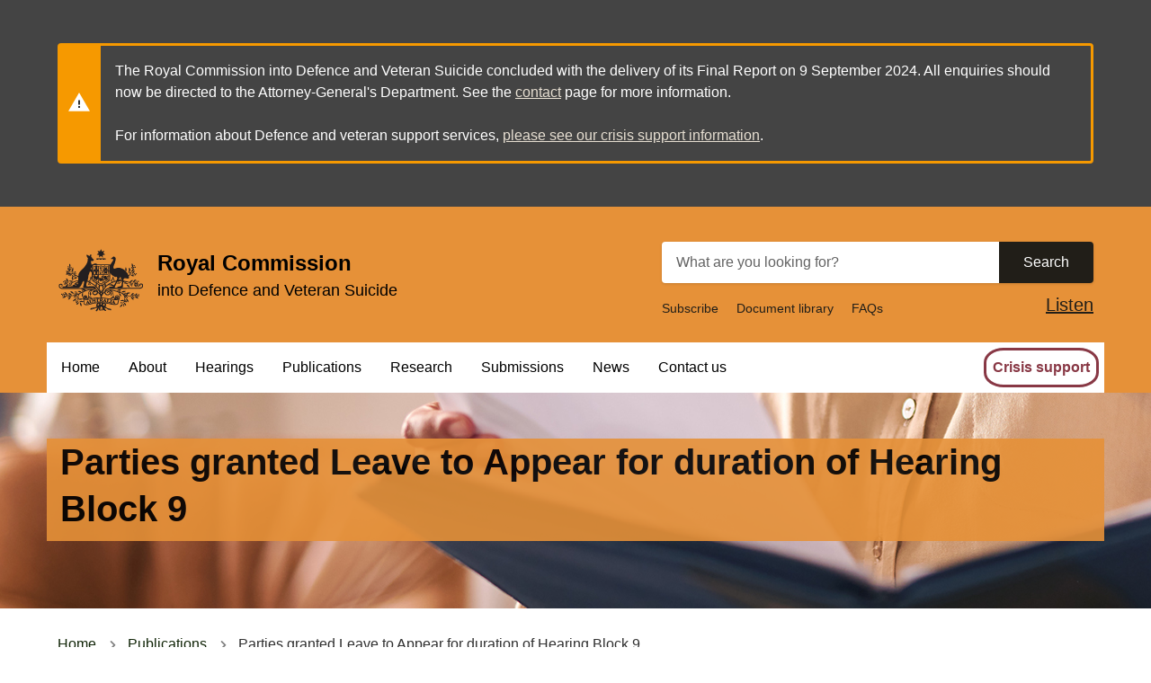

--- FILE ---
content_type: text/html; charset=UTF-8
request_url: https://defenceveteransuicide.royalcommission.gov.au/publications/parties-granted-leave-appear-duration-hearing-block-9
body_size: 8427
content:
<!DOCTYPE html>
<html lang="en" dir="ltr" prefix="og: https://ogp.me/ns#">
  <head>
    <link rel="apple-touch-icon" sizes="180x180" href="/themes/custom/custom/agdwlrc_theme/assets/favicon/apple-touch-icon.png">
    <link rel="icon" type="image/png" sizes="32x32" href="/themes/custom/custom/agdwlrc_theme/assets/favicon/favicon-32x32.png">
    <link rel="icon" type="image/png" sizes="16x16" href="/themes/custom/custom/agdwlrc_theme/assets/favicon/favicon-16x16.png">
    <link rel="manifest" href="/themes/custom/custom/agdwlrc_theme/assets/favicon/site.webmanifest">
    <link rel="mask-icon" href="/themes/custom/custom/agdwlrc_theme/assets/favicon/safari-pinned-tab.svg" color="#000000">
    <meta name="msapplication-config" content="/themes/custom/custom/agdwlrc_theme/assets/favicon/browserconfig.xml" />
    <meta name="msapplication-TileColor" content="#ffffff">
    <meta name="theme-color" content="#ffffff">

    <meta charset="utf-8" />
<script async src="https://www.googletagmanager.com/gtag/js?id=G-R3YCRWR013"></script>
<script>window.dataLayer = window.dataLayer || [];function gtag(){dataLayer.push(arguments)};gtag("js", new Date());gtag("set", "developer_id.dMDhkMT", true);gtag("config", "G-R3YCRWR013", {"groups":"default","page_placeholder":"PLACEHOLDER_page_location","allow_ad_personalization_signals":false});gtag('config', 'G-0XT7NFV9ZS', {'name': 'govcms'}); gtag('govcms.send', 'pageview', {'anonymizeIp': true})</script>
<link rel="canonical" href="https://defenceveteransuicide.royalcommission.gov.au/publications/parties-granted-leave-appear-duration-hearing-block-9" />
<meta name="robots" content="nofollow" />
<link rel="shortlink" href="/node/3733" />
<link rel="image_src" href="https://defenceveteransuicide.royalcommission.gov.au/sites/default/files/2022-04/dvsrc-meta-image.png" />
<meta property="og:site_name" content="Royal Commission into Defence and Veteran Suicide" />
<meta property="og:type" content="Publication" />
<meta property="og:url" content="https://defenceveteransuicide.royalcommission.gov.au/publications/parties-granted-leave-appear-duration-hearing-block-9" />
<meta property="og:title" content="Parties granted Leave to Appear for duration of Hearing Block 9" />
<meta property="og:image" content="https://defenceveteransuicide.royalcommission.gov.au/sites/default/files/2022-04/dvsrc-meta-image.png" />
<meta property="og:updated_time" content="2023-05-15T17:46:19+1000" />
<meta name="twitter:card" content="summary" />
<meta name="Generator" content="Drupal 10 (http://drupal.org) + GovCMS (http://govcms.gov.au)" />
<meta name="MobileOptimized" content="width" />
<meta name="HandheldFriendly" content="true" />
<meta name="viewport" content="width=device-width, initial-scale=1.0" />
<link rel="icon" href="/themes/custom/custom/agdwlrc_theme/favicon.ico" type="image/vnd.microsoft.icon" />
<style media="all" data-modifiers="paragraph-1071">@media(max-width:1200px){html body .modifiers.modifiers-id-paragraph-1071{display:none}}</style>
<style media="all" data-logo-block="logo-block--36">.logo-block--36{max-width:116px;}</style>
<style media="all" data-modifiers="laf-taxonomy_term-6">body .au-body a{color:#122609}body .au-body a:hover{color:#764A1D}body .au-direction-link{color:#122609}body .au-direction-link:hover{color:#764A1D}body .au-body .au-accordion__title{color:#122609}body .au-body .au-accordion__title:hover{color:#764A1D}body .au-tags > li{border-color:#122609}body .au-tags > li > a{color:#122609}body .au-inpage-nav-links{border-color:#122609}body .toc{border-color:#122609}body .paragraph-content .cta-link a{color:#122609}body .cta-link a{color:#122609}body .link-cta{color:#122609}body .paragraph-content .cta-link a:hover{color:#764A1D}body .cta-link a:hover{color:#764A1D}body .link-cta:hover{color:#764A1D}body .au-body .stack a:not(.link-cta){color:#122609}body .au-body .stack a:not(.link-cta):hover{color:#764A1D}body .au-body .au-progress-indicator__link:before{color:#122609}body .au-progress-indicator__link:before{color:#122609}body .au-body .au-progress-indicator__link.au-progress-indicator__link--done:after{border-color:#122609}body .au-progress-indicator__link.au-progress-indicator__link--done:after{border-color:#122609}body .au-body .au-progress-indicator__link.au-progress-indicator__link--doing:after{border-color:#122609}body .au-progress-indicator__link.au-progress-indicator__link--doing:after{border-color:#122609}body .au-body .au-progress-indicator__link.au-progress-indicator__link--doing{border-left-color:#122609}body .au-progress-indicator__link.au-progress-indicator__link--doing{border-left-color:#122609}body .btn{background-color:#122609;border-color:#122609;color:#E7DFD2}body a.btn{background-color:#122609;border-color:#122609;color:#E7DFD2}body .au-btn{background-color:#122609;border-color:#122609;color:#E7DFD2}body a.au-btn{background-color:#122609;border-color:#122609;color:#E7DFD2}body .btn--primary{background-color:#122609;border-color:#122609;color:#E7DFD2}body a.btn--primary{background-color:#122609;border-color:#122609;color:#E7DFD2}body .au-body a.au-btn{color:#E7DFD2}body .au-body .btn--primary{background-color:#122609;border-color:#122609;color:#E7DFD2}body .au-body a.btn--primary{background-color:#122609;border-color:#122609;color:#E7DFD2}body .au-body .au-btn.au-btn--secondary{color:#122609;border-color:#122609}body .au-body a.au-btn.au-btn--secondary{color:#122609;border-color:#122609}body .au-body a.btn.btn--secondary{color:#122609;border-color:#122609}body .au-body .au-btn.au-btn--tertiary{color:#122609}body .au-body a.au-btn.au-btn--tertiary{color:#122609}body .au-body a.btn.btn--tertiary{color:#122609}body .page-layout__sidebar .menu a:hover{border-color:#122609;border-color:#122609}body .page-layout__sidebar .menu a.is-active{border-color:#122609;border-color:#122609}body .au-header .au-header__navigation .menu__main a{color:#122609}body .au-header .au-header__navigation .menu__main a.is-active{box-shadow: inset 0 -6px 0 0 #122609}body .au-header .au-header__navigation .menu__main a:hover{box-shadow: inset 0 -6px 0 0 #122609}body body.au-header__search-form--top-reveal .au-header .searchform-toggler svg *{stroke:#122609;stroke:#122609}body body.au-header__search-form--top-reveal .au-header .searchform-toggler:hover svg *{stroke:#764A1D;stroke:#764A1D}body body.au-header__search-form--inline-reveal .au-header .searchform__button{color:#122609;background-color:transparent;border-color:transparent}body body.au-header__search-form--inline-reveal .au-header .searchform__button:hover{color:#764A1D;background-color:transparent;border-color:transparent}body .calendar-item .calendar-date span{color:#122609;color:#122609}body .calendar-item.calendar-item--past span{color:#737373;color:#737373}body .title__title a{color:#fff;background-color:#122609}body .title__title a:hover{color:#fff;background-color:#764A1D}body .summary__content .summary__title a{color:#122609}body .summary__content .summary__title a:hover{color:#764A1D}.au-body.au-body--dark a{color:#E7DFD2}.au-body.au-body--dark a:hover{color:#FFFFFF}body .paragraph.color--dark a{color:#E7DFD2}body .paragraph.color--dark-alt a{color:#E7DFD2}body .paragraph.color--dark a:hover{color:#FFFFFF}body .paragraph.color--dark-alt a:hover{color:#FFFFFF}body .au-direction-link.au-direction-link--dark{color:#E7DFD2}body .au-direction-link.au-direction-link--dark:hover{color:#FFFFFF}body .paragraph.color--dark .au-accordion .au-accordion__title{color:#E7DFD2}body .paragraph.color--dark .au-accordion .au-accordion__title:hover{color:#FFFFFF}body .color--dark .au-tags > li{border-color:#E7DFD2}body .color--dark .au-tags > li > a{color:#E7DFD2}body .color--dark .au-tags > li > a:hover{color:#fff}body .color--dark-alt .au-tags > li{border-color:#E7DFD2}body .color--dark-alt .au-tags-alt > li > a{color:#E7DFD2;color:#fff}body .au-inpage-nav-links.au-inpage-nav-links--dark{border-color:#E7DFD2}body .color--dark .paragraph-content .cta-link a{color:#E7DFD2}body .color--dark-alt .paragraph-content .cta-link a{color:#E7DFD2}body .color--dark .cta-link a{color:#E7DFD2}body .color--dark-alt .cta-link a{color:#E7DFD2}body .color--dark .link-cta{color:#E7DFD2}body .color--dark-alt .link-cta{color:#E7DFD2}body .color--dark .paragraph-content .cta-link a:hover{color:#FFFFFF}body .color--dark-alt .paragraph-content .cta-link a:hover{color:#FFFFFF}body .color--dark .cta-link a:hover{color:#FFFFFF}body .color--dark-alt .cta-link a:hover{color:#FFFFFF}body .color--dark .link-cta:hover{color:#FFFFFF}body .color--dark-alt .link-cta:hover{color:#FFFFFF}body .au-body.au-body--dark .stack a:not(.link-cta){color:#E7DFD2}body .au-body.au-body--dark .stack a:not(.link-cta):hover{color:#FFFFFF}body .color--dark .au-progress-indicator__link:before{color:#E7DFD2}body .color--dark .au-progress-indicator__link.au-progress-indicator__link--done:after{border-color:#E7DFD2}body .color--dark .au-progress-indicator__link.au-progress-indicator__link--doing{border-left-color:#E7DFD2}body .color--dark .au-progress-indicator__link.au-progress-indicator__link--doing:after{border-color:#E7DFD2}body .color--dark-alt .au-progress-indicator__link:before{color:#E7DFD2}body .color--dark-alt .au-progress-indicator__link.au-progress-indicator__link--done:after{border-color:#E7DFD2}body .color--dark-alt .au-progress-indicator__link.au-progress-indicator__link--doing{border-left-color:#E7DFD2}body .color--dark-alt .au-progress-indicator__link.au-progress-indicator__link--doing:after{border-color:#E7DFD2}body .au-body .au-body--dark .btn{background-color:#E7DFD2;border-color:#E7DFD2;color:#122609}body .au-body .au-body--dark a.au-btn{background-color:#E7DFD2;border-color:#E7DFD2;color:#122609}body .au-body .color--dark .btn--primary{background-color:#E7DFD2;border-color:#E7DFD2;color:#122609}body .au-body .color--dark .btn{background-color:#E7DFD2;border-color:#E7DFD2;color:#122609}body .au-body .color--dark-alt .btn--primary{background-color:#E7DFD2;border-color:#E7DFD2;color:#122609}body .au-body .color--dark-alt .btn{background-color:#E7DFD2;border-color:#E7DFD2;color:#122609}body .au-body .color--dark a.btn{color:#122609}body .au-body .color--dark-alt a.btn{color:#122609}body .paragraph.color--dark .au-btn.au-btn--secondary{color:#E7DFD2;border-color:#E7DFD2;background: transparent;color:#E7DFD2;border-color:#E7DFD2;background: transparent}body .paragraph.color--dark-alt .au-btn.au-btn--secondary{color:#E7DFD2;border-color:#E7DFD2;background: transparent;color:#E7DFD2;border-color:#E7DFD2;background: transparent}body .paragraph.color--dark a.btn.btn--secondary{color:#E7DFD2;border-color:#E7DFD2;background: transparent}body .paragraph.color--dark-alt a.btn.btn--secondary{color:#E7DFD2;border-color:#E7DFD2;background: transparent}body .paragraph.color--dark .au-btn.au-btn--tertiary{color:#E7DFD2;background: transparent;color:#E7DFD2;background: transparent}body .paragraph.color--dark-alt .au-btn.au-btn--tertiary{color:#E7DFD2;background: transparent;color:#E7DFD2;background: transparent}body .paragraph.color--dark a.btn.btn--tertiary{color:#E7DFD2;background: transparent; border: none}body .paragraph.color--dark-alt a.btn.btn--tertiary{color:#E7DFD2;background: transparent; border: none}body .au-header--dark .au-header__navigation .menu__main a{color:#E7DFD2}body .au-header--dark .au-header__navigation .menu__main a.is-active{box-shadow: inset 0 -6px 0 0 #E7DFD2}body .au-header--dark .au-header__navigation .menu__main a:hover{box-shadow: inset 0 -6px 0 0 #E7DFD2}body body.au-header__search-form--top-reveal .au-header--dark .searchform-toggler svg *{stroke:#E7DFD2;stroke:#E7DFD2}body body.au-header__search-form--top-reveal .au-header--dark .searchform-toggler:hover svg *{stroke:#FFFFFF;stroke:#FFFFFF}body body.au-header__search-form--inline-reveal .au-header--dark .searchform__button{color:#E7DFD2;background-color:transparent;border-color:transparent}body body.au-header__search-form--inline-reveal .au-header--dark .searchform__button:hover{color:#FFFFFF;background-color:transparent;border-color:transparent}body .paragraph.color--dark .title__title a{color:#fff;background-color:#E7DFD2}body .paragraph.color--dark-alt .title__title a{color:#fff;background-color:#E7DFD2}body .paragraph.color--dark .title__title a:hover{color:#fff;background-color:#FFFFFF}body .paragraph.color--dark-alt .title__title a:hover{color:#fff;background-color:#FFFFFF}body.color--dark .calendar-item .calendar-date span{color:#E7DFD2}body.color--dark-alt .calendar-item .calendar-date span{color:#E7DFD2}body.color--dark .calendar-item.calendar-item--past span{color:#737373}body.color--dark-alt .calendar-item.calendar-item--past span{color:#737373}body .paragraph.color--dark .summary__content .summary__title a{color:#E7DFD2}body .paragraph.color--dark-alt .summary__content .summary__title a{color:#E7DFD2}body .paragraph.color--dark .summary__content .summary__title a:hover{color:#FFFFFF}body .paragraph.color--dark-alt .summary__content .summary__title a:hover{color:#FFFFFF}.color--primary .au-accordion{color:#403A2F}.color--primary .au-breadcrumbs{color:#403A2F}html .color--primary .btn:hover{background-color:#403A2F;border-color:#403A2F}html .color--primary a.btn:hover{background-color:#403A2F;border-color:#403A2F;color:#F9F9F8}html .color--primary .au-btn:hover{background-color:#403A2F;border-color:#403A2F}html .color--primary a.au-btn:hover{background-color:#403A2F;border-color:#403A2F;color:#F9F9F8}html .color--primary .btn.btn--primary:hover{background-color:#403A2F;border-color:#403A2F}html .color--primary a.btn.btn--primary:hover{background-color:#403A2F;border-color:#403A2F}html .color--primary a.au-btn.is-active:not(:disabled){background-color:#403A2F;border-color:#403A2F;color:#F9F9F8}html .color--primary .btn.btn--secondary:hover{border-color:#403A2F;color:#403A2F}html .color--primary a.btn.btn--secondary:hover{border-color:#403A2F;color:#403A2F}html .color--primary .au-btn.au-btn--secondary:hover{border-color:#403A2F;color:#403A2F}html .color--primary a.au-btn.au-btn--secondary:hover{border-color:#403A2F;color:#403A2F}html .color--primary .btn.btn--tertiary:hover{color:#403A2F}html .color--primary a.btn.btn--tertiary:hover{color:#403A2F}html .color--primary .au-btn.au-btn--tertiary:hover{color:#403A2F}html .color--primary a.au-btn.au-btn--tertiary:hover{color:#403A2F}html .color--primary .au-progress-indicator__link{color:#403A2F}.color--primary .au-tags{color:#403A2F}.color--primary.paragraph{color:#403A2F;background-color:#F9F9F8}html .color--primary{color:#403A2F;background-color:#F9F9F8}html .color--primary .au-accordion__title{color:#F9F9F8;background-color:#000000}html .color--primary .au-accordion__title:hover{color:#F9F9F8;background-color:#122609}html .au-body .color--primary .btn{color: #ffffff}html .au-body .color--primary .au-btn{color:#F9F9F8}html .au-body .color--primary .btn.btn--primary{color:#F9F9F8}html .au-main-nav__container.color--primary .megamenu-toggle{background-color:#F9F9F8;color:#000000}html .au-header.au-header--menu-bar .color--primary.au-header__navigation{box-shadow: inset 0 -6px 0 0 #dcdcdb}html .color--primary.au-header--inline-menu .au-header__content{box-shadow: inset 0 -6px 0 0 #dcdcdb}.au-main-nav__container.color--primary{background-color: #ffffff}.au-main-nav__container.color--primary .au-link-list .active{background-color:#F9F9F8}.au-main-nav__container.color--primary .au-link-list .menu-item--active-trail{background-color:#F9F9F8}.au-main-nav__container.color--primary .au-link-list .active a{border-bottom: 0.5rem solid#F9F9F8}.au-main-nav__container.color--primary .au-link-list a.is-active{background-color:#F9F9F8}.au-main-nav.color--primary{border-bottom: none}html .color--primary .btn{background-color:#000000;border-color:#000000}html .color--primary a.btn{background-color:#000000;border-color:#000000}html .color--primary .au-btn{background-color:#000000;border-color:#000000}html .color--primary a.au-btn{background-color:#000000;border-color:#000000}html .color--primary .btn.btn--primary{background-color:#000000;border-color:#000000}html .color--primary a.btn.btn--primary{background-color:#000000;border-color:#000000}html .color--primary .btn.btn--secondary{background-color: transparent;border-color:#000000;color:#000000}html .color--primary a.btn.btn--secondary{background-color: transparent;border-color:#000000;color:#000000}html .color--primary .au-btn.au-btn--secondary{background-color: transparent;border-color:#000000;color:#000000}html .color--primary a.au-btn.au-btn--secondary{background-color: transparent;border-color:#000000;color:#000000}html .color--primary .btn.btn--tertiary{background-color: transparent;border-color: transparent;color:#000000}html .color--primary a.btn.btn--tertiary{color:#000000}html .color--primary .au-btn.au-btn--tertiary{background-color: transparent;border-color: transparent;color:#000000}html .color--primary a.au-btn.au-btn--tertiary{color:#000000}.color--primary .calendar-item .calendar-date span{color:#000000}.color--primary .calendar-item.calendar-item--past span{color:#737373}.color--primary .paragraph-content .cta-link a{color:#000000}.color--primary .cta-link a{color:#000000}.color--primary .link-cta{color:#000000}.color--primary .au-direction-link{color:#000000}.color--primary .au-inpage-nav-links{border-color:#000000}.color--primary .toc{border-color:#000000}html .color--primary a{color:#000000}.color--primary.au-header .au-header__navigation .menu__main a{color:#000000}.color--primary.au-header .au-header__navigation .menu__main a.is-active{box-shadow: inset 0 -6px 0 0 #000000}.color--primary.au-header .au-header__navigation .menu__main a:hover{box-shadow: inset 0 -6px 0 0 #000000}.au-main-nav__container.color--primary .au-link-list a{color:#000000}html .color--primary .au-progress-indicator__link:before{color:#000000}html .color--primary .au-progress-indicator__link.au-progress-indicator__link--done:after{border-color:#000000}html .color--primary .au-progress-indicator__link.au-progress-indicator__link--doing:after{border-color:#000000}html .color--primary .au-progress-indicator__link.au-progress-indicator__link--doing{border-left-color:#000000}body.au-header__search-form--top-reveal .color--primary.au-header .searchform-toggler svg *{stroke:#000000}body.au-header__search-form--inline-reveal .color--primary.au-header .searchform__button{color:#000000}.color--primary .page-layout__sidebar .menu a.is-active{border-color:#000000}html .color--primary .au-progress-indicator__link:hover{background-color: transparent}.color--primary .summary .summary__title a{color:#000000}.color--primary .au-tags > li{border-color:#000000}.color--primary .au-tags > li > a{color:#000000}.color--primary .au-tags > li > a:hover{background: transparent;color:#122609}.color--primary .teaser .teaser__link{color:#000000}.color--primary .title .title__title a{color:#fff;background-color:#000000}.color--primary .au-page-alerts--announcement{border-color:#000000}.color--primary.paragraph .fastfact__value{color:#000000}.color--primary.paragraph .fastfact__suffix{color:#000000}.color--primary .paragraph-content .cta-link a:hover{color:#122609}.color--primary .cta-link a:hover{color:#122609}.color--primary .link-cta:hover{color:#122609}.color--primary .au-direction-link:hover{color:#122609}html .color--primary a:hover{color:#122609}body.au-header__search-form--top-reveal .color--primary.au-header .searchform-toggler:hover svg *{stroke:#122609}body.au-header__search-form--inline-reveal .color--primary.au-header .searchform-toggler:hover svg *{stroke:#122609}.color--primary .page-layout__sidebar .menu a:hover{border-color:#122609}.color--primary .summary .summary__title a:hover{color:#122609}.color--primary .teaser .teaser__link:hover{color:#122609}.color--primary .title .title__title a:hover{color:#fff;background-color:#122609}.color--primary *:focus{outline-color:#122609 !important}.color--primary-dark .au-accordion{color:#000000}.color--primary-dark .au-breadcrumbs{color:#000000}html .color--primary-dark .btn:hover{background-color:#000000;border-color:#000000}html .color--primary-dark a.btn:hover{background-color:#000000;border-color:#000000;color:#E69138}html .color--primary-dark .au-btn:hover{background-color:#000000;border-color:#000000}html .color--primary-dark a.au-btn:hover{background-color:#000000;border-color:#000000;color:#E69138}html .color--primary-dark .btn.btn--primary:hover{background-color:#000000;border-color:#000000}html .color--primary-dark a.btn.btn--primary:hover{background-color:#000000;border-color:#000000}html .color--primary-dark a.au-btn.is-active:not(:disabled){background-color:#000000;border-color:#000000;color:#E69138}html .color--primary-dark .btn.btn--secondary:hover{border-color:#000000;color:#000000}html .color--primary-dark a.btn.btn--secondary:hover{border-color:#000000;color:#000000}html .color--primary-dark .au-btn.au-btn--secondary:hover{border-color:#000000;color:#000000}html .color--primary-dark a.au-btn.au-btn--secondary:hover{border-color:#000000;color:#000000}html .color--primary-dark .btn.btn--tertiary:hover{color:#000000}html .color--primary-dark a.btn.btn--tertiary:hover{color:#000000}html .color--primary-dark .au-btn.au-btn--tertiary:hover{color:#000000}html .color--primary-dark a.au-btn.au-btn--tertiary:hover{color:#000000}html .color--primary-dark .au-progress-indicator__link{color:#000000}.color--primary-dark .au-tags{color:#000000}.color--primary-dark.paragraph{color:#000000;background-color:#E69138}html .color--primary-dark{color:#000000;background-color:#E69138}html .color--primary-dark .au-accordion__title{color:#E69138;background-color:#211E18}html .color--primary-dark .au-accordion__title:hover{color:#E69138;background-color:#15130F}html .au-body .color--primary-dark .btn{color: #ffffff}html .au-body .color--primary-dark .au-btn{color:#E69138}html .au-body .color--primary-dark .btn.btn--primary{color:#E69138}html .au-main-nav__container.color--primary-dark .megamenu-toggle{background-color:#E69138;color:#211E18}html .au-header.au-header--menu-bar .color--primary-dark.au-header__navigation{box-shadow: inset 0 -6px 0 0 #cb8032}html .color--primary-dark.au-header--inline-menu .au-header__content{box-shadow: inset 0 -6px 0 0 #cb8032}.au-main-nav__container.color--primary-dark{background-color: #ffffff}.au-main-nav__container.color--primary-dark .au-link-list .active{background-color:#E69138}.au-main-nav__container.color--primary-dark .au-link-list .menu-item--active-trail{background-color:#E69138}.au-main-nav__container.color--primary-dark .au-link-list .active a{border-bottom: 0.5rem solid#E69138}.au-main-nav__container.color--primary-dark .au-link-list a.is-active{background-color:#E69138}.au-main-nav.color--primary-dark{border-bottom: none}html .color--primary-dark .btn{background-color:#211E18;border-color:#211E18}html .color--primary-dark a.btn{background-color:#211E18;border-color:#211E18}html .color--primary-dark .au-btn{background-color:#211E18;border-color:#211E18}html .color--primary-dark a.au-btn{background-color:#211E18;border-color:#211E18}html .color--primary-dark .btn.btn--primary{background-color:#211E18;border-color:#211E18}html .color--primary-dark a.btn.btn--primary{background-color:#211E18;border-color:#211E18}html .color--primary-dark .btn.btn--secondary{background-color: transparent;border-color:#211E18;color:#211E18}html .color--primary-dark a.btn.btn--secondary{background-color: transparent;border-color:#211E18;color:#211E18}html .color--primary-dark .au-btn.au-btn--secondary{background-color: transparent;border-color:#211E18;color:#211E18}html .color--primary-dark a.au-btn.au-btn--secondary{background-color: transparent;border-color:#211E18;color:#211E18}html .color--primary-dark .btn.btn--tertiary{background-color: transparent;border-color: transparent;color:#211E18}html .color--primary-dark a.btn.btn--tertiary{color:#211E18}html .color--primary-dark .au-btn.au-btn--tertiary{background-color: transparent;border-color: transparent;color:#211E18}html .color--primary-dark a.au-btn.au-btn--tertiary{color:#211E18}.color--primary-dark .calendar-item .calendar-date span{color:#211E18}.color--primary-dark .calendar-item.calendar-item--past span{color:#737373}.color--primary-dark .paragraph-content .cta-link a{color:#211E18}.color--primary-dark .cta-link a{color:#211E18}.color--primary-dark .link-cta{color:#211E18}.color--primary-dark .au-direction-link{color:#211E18}.color--primary-dark .au-inpage-nav-links{border-color:#211E18}.color--primary-dark .toc{border-color:#211E18}html .color--primary-dark a{color:#211E18}.color--primary-dark.au-header .au-header__navigation .menu__main a{color:#211E18}.color--primary-dark.au-header .au-header__navigation .menu__main a.is-active{box-shadow: inset 0 -6px 0 0 #211E18}.color--primary-dark.au-header .au-header__navigation .menu__main a:hover{box-shadow: inset 0 -6px 0 0 #211E18}.au-main-nav__container.color--primary-dark .au-link-list a{color:#211E18}html .color--primary-dark .au-progress-indicator__link:before{color:#211E18}html .color--primary-dark .au-progress-indicator__link.au-progress-indicator__link--done:after{border-color:#211E18}html .color--primary-dark .au-progress-indicator__link.au-progress-indicator__link--doing:after{border-color:#211E18}html .color--primary-dark .au-progress-indicator__link.au-progress-indicator__link--doing{border-left-color:#211E18}body.au-header__search-form--top-reveal .color--primary-dark.au-header .searchform-toggler svg *{stroke:#211E18}body.au-header__search-form--inline-reveal .color--primary-dark.au-header .searchform__button{color:#211E18}.color--primary-dark .page-layout__sidebar .menu a.is-active{border-color:#211E18}html .color--primary-dark .au-progress-indicator__link:hover{background-color: transparent}.color--primary-dark .summary .summary__title a{color:#211E18}.color--primary-dark .au-tags > li{border-color:#211E18}.color--primary-dark .au-tags > li > a{color:#211E18}.color--primary-dark .au-tags > li > a:hover{background: transparent;color:#15130F}.color--primary-dark .teaser .teaser__link{color:#211E18}.color--primary-dark .title .title__title a{color:#fff;background-color:#211E18}.color--primary-dark .au-page-alerts--announcement{border-color:#211E18}.color--primary-dark.paragraph .fastfact__value{color:#211E18}.color--primary-dark.paragraph .fastfact__suffix{color:#211E18}.color--primary-dark .paragraph-content .cta-link a:hover{color:#15130F}.color--primary-dark .cta-link a:hover{color:#15130F}.color--primary-dark .link-cta:hover{color:#15130F}.color--primary-dark .au-direction-link:hover{color:#15130F}html .color--primary-dark a:hover{color:#15130F}body.au-header__search-form--top-reveal .color--primary-dark.au-header .searchform-toggler:hover svg *{stroke:#15130F}body.au-header__search-form--inline-reveal .color--primary-dark.au-header .searchform-toggler:hover svg *{stroke:#15130F}.color--primary-dark .page-layout__sidebar .menu a:hover{border-color:#15130F}.color--primary-dark .summary .summary__title a:hover{color:#15130F}.color--primary-dark .teaser .teaser__link:hover{color:#15130F}.color--primary-dark .title .title__title a:hover{color:#fff;background-color:#15130F}.color--primary-dark *:focus{outline-color:#E7DFD2 !important}</style>

    <title>Parties granted Leave to Appear for duration of Hearing Block 9 | Royal Commission into Defence and Veteran Suicide</title>
    <link rel="stylesheet" media="all" href="/sites/default/files/css/css_EbmGqJR0_ewZ3rP5YfP3b0MrroAk3qz1VeP3zZVV9UU.css?delta=0&amp;language=en&amp;theme=agdwlrc_theme&amp;include=eJxdyUEOwyAMBdELEThS9QEHUA1Y2CjK7dtd1Wh2b1DyxSu9rFKnkGHfIpM6_I2TmySe6f30OezARTo7PVbhGcGH2s1tFNcpN4SzsdHyCWJtDidYKAtSNeS1Bex_4veQHblppez0VqMeIpQ-YLVFrg" />
<link rel="stylesheet" media="all" href="/sites/default/files/css/css_aK1GXeTAi4eX7Tzik3eF2M1ZW-lxFdxpiHknmoq6uAI.css?delta=1&amp;language=en&amp;theme=agdwlrc_theme&amp;include=eJxdyUEOwyAMBdELEThS9QEHUA1Y2CjK7dtd1Wh2b1DyxSu9rFKnkGHfIpM6_I2TmySe6f30OezARTo7PVbhGcGH2s1tFNcpN4SzsdHyCWJtDidYKAtSNeS1Bex_4veQHblppez0VqMeIpQ-YLVFrg" />
<link rel="stylesheet" media="all" href="https://use.fontawesome.com/releases/v5.5.0/css/all.css" />
<link rel="stylesheet" media="all" href="/sites/default/files/css/css_FGYkdmp6pILYY6k29IRjEat23RtKlbr50RbLrX2Q6oA.css?delta=3&amp;language=en&amp;theme=agdwlrc_theme&amp;include=eJxdyUEOwyAMBdELEThS9QEHUA1Y2CjK7dtd1Wh2b1DyxSu9rFKnkGHfIpM6_I2TmySe6f30OezARTo7PVbhGcGH2s1tFNcpN4SzsdHyCWJtDidYKAtSNeS1Bex_4veQHblppez0VqMeIpQ-YLVFrg" />

    <script src="/sites/default/files/js/js_nI5IJ-W4In0KslBsTBPWpVzu1f_VRoOQBNgElau6hFI.js?scope=header&amp;delta=0&amp;language=en&amp;theme=agdwlrc_theme&amp;include=[base64]"></script>
<script src="//cdn1.readspeaker.com/script/10672/webReader/webReader.js?pids=wr"></script>

  </head>

  <body class="laf laf--taxonomy-term-6 laf--node-3733 laf--node-481 path-node page-node-type-publication au-header__search-form--inline">
    <div id="top">
            <a href="#main-content" class="visually-hidden focusable">
        Skip to main content
      </a>
    </div>
    
      <div class="dialog-off-canvas-main-canvas" data-off-canvas-main-canvas>
    
<div class="au-body au-grid layout-container has-page-layout">
    
  <section class="top-bar au-body color--primary-dark" role="region" aria-label="Top bar">
      <section class="region region-top-bar">
    <div id="block-sitewidealert" class="block-bundle-components block block-block-content block-block-contentf219fbc9-9958-4d80-a219-c1621937e6fd">
  
    
      
      <div  class="field field--name-field-components field--type-entity-reference-revisions field--label-hidden field__items">
              <div  class="field__item">  <div class="color--dark modifiers modifiers-id-paragraph-3871 modifiers-type-paragraph modifiers-bundle-content modifiers-display-default show-heading paragraph paragraph--type--content paragraph--view-mode--default">
    <div class="paragraph-content">
          
            <div  class="field field--name-field-body field--type-text-long field--label-hidden field__item"><style type="text/css">section.top-bar{
padding-top:0px!important
}
div.color--dark:has(div#site-wide--alert) {
    padding: 1rem;
}
</style><div class="au-page-alerts au-page-alerts--warning" style="max-width:fit-content;" id="site-wide--alert">
<p>The Royal Commission into Defence and Veteran Suicide concluded with the delivery of its Final Report on 9&nbsp;September&nbsp;2024. All enquiries should now be directed to the Attorney-General's Department. See the <a href="/node/496">contact</a> page for more information.</p>
<p>For information about Defence and veteran support services, <a href="/node/591">please see our crisis support information</a>.</p>
</div>
</div>
      
        </div>
  </div>
</div>
          </div>
  
  </div>

  </section>

  </section>




  


  <header class="au-header au-body color--primary-dark au-header--menu-bar au-header--contained au-header--non-sticky" role="banner" data-header-style="color--primary-dark">
    <div class="au-header__content">

      
              <div class="container">
          <div class="row au-header__vertical-align-wrapper">
                              <div class="au-header__logo col-sm-6">
                    <section class="region region-logo">
    
  
    

<div id="block-logo" class="block-bundle-logo logo-block logo-block--36">
  
  

            <a class="logo-block_link" href="/" title="Home">
        <span class="logo-block_logo--large">
          <img class="logo-block_logo default" src="/sites/default/files/2022-04/CrestTransparent.png" alt="Home">
                    </span>
        <span class="logo-block_logo--small">
                          </span>
      </a>
      </div>
<div id="block-alternativesitename" class="block-bundle-sitename-alt block block-block-content block-block-contente0d528e6-9c68-40fa-84fd-a599142866f0">
  
    
      
            <div  class="field field--name-body field--type-text-with-summary field--label-hidden field__item"><p style="font-size:1.5rem;"><strong>Royal Commission</strong></p>
<p style="line-height: normal; font-size:1.15rem;">into Defence and Veteran Suicide</p>
</div>
      
  </div>

  </section>

                </div>
               

                              <div class="au-header__search au-header__search--large col-sm-6">
                    <section class="region region-search">
    <div id="block-agdwlrc-theme-searchformsitewide" class="block-bundle-search block block-block-content block-block-content4fe6bf88-e60e-46af-8dd4-f230cab01cba">
  
    
      
            <div  class="field field--name-body field--type-text-with-summary field--label-hidden field__item"><form accept-charset="UTF-8" action="/search" class="searchform" method="get">
<input aria-label="What are you looking for?" autocomplete="off" class="searchform__query au-text-input--dark" maxlength="128" name="query" placeholder="What are you looking for?" type="text" /><button class="btn btn-primary searchform__button" type="submit" value="Search">Search</button></form>
</div>
      
  </div>


  <nav aria-labelledby="block-topnavigation-menu" id="block-topnavigation" class="au-side-nav au-accordion">
            
      <h2 class="visually-hidden" id="block-topnavigation-menu">Top Navigation</h2>
    

        
              <ul region="search" class="au-link-list--inline au-link-list menu menu-level-0">
                    <li class="menu-item">
        <a href="/news-and-media/newsletters" data-drupal-link-system-path="node/1238">Subscribe</a>
              </li>
                <li class="menu-item">
        <a href="/document-library" data-drupal-link-system-path="document-library">Document library</a>
              </li>
                <li class="menu-item">
        <a href="/frequently-asked-questions" data-drupal-link-system-path="node/873">FAQs</a>
              </li>
        </ul>
  

  </nav>
<div id="block-readspeaker" class="block block-ctools-block block-entity-fieldnodefield-read-speaker">
  
    
            
    <div id="readspeaker_button1" class="rs_skip rsbtn rs_preserve">
      <a rel="nofollow" class="rsbtn_play" accesskey="L" title="Listen to this page using ReadSpeaker webReader" href="//app-oc.readspeaker.com/cgi-bin/rsent?customerid=10672&amp;lang=en_au&amp;readclass=main-content&amp;url=https%3A%2F%2Fdefenceveteransuicide.royalcommission.gov.au%2Fpublications%2Fparties-granted-leave-appear-duration-hearing-block-9">
        <span class="rsbtn_left rsimg rspart"><span class="rsbtn_text"><span>Listen</span></span></span>
        <span class="rsbtn_right rsimg rsplay rspart"></span>
      </a>
    </div>
  
  </div>

  </section>


                  <button class="searchform-toggler" type="button" aria-label="Toggle search form">
                    <svg width="22" height="22" viewBox="0 0 20 20" xmlns="http://www.w3.org/2000/svg">
                      <circle fill="none" stroke="#000" stroke-width="1.5" cx="9" cy="9" r="7"></circle>
                      <path fill="none" stroke="#000" stroke-width="1.5" d="M14,14 L20,20 L14,14 Z"></path>
                    </svg>
                  </button>
                </div>
                          </div>
        </div>

                          <div class="au-header__search au-header__search--small col-sm-6">
              <section class="region region-search-mobile">
    <div id="block-agdwlrc-theme-searchformsitewide-mobile" class="block-bundle-search block block-block-content block-block-content4fe6bf88-e60e-46af-8dd4-f230cab01cba">
  
    
      
            <div  class="field field--name-body field--type-text-with-summary field--label-hidden field__item"><form accept-charset="UTF-8" action="/search" class="searchform" method="get">
<input aria-label="What are you looking for?" autocomplete="off" class="searchform__query au-text-input--dark" maxlength="128" name="query" placeholder="What are you looking for?" type="text" /><button class="btn btn-primary searchform__button" type="submit" value="Search">Search</button></form>
</div>
      
  </div>
<div id="block-readspeaker-2" class="block block-ctools-block block-entity-fieldnodefield-read-speaker">
  
    
            
    <div id="readspeaker_button1" class="rs_skip rsbtn rs_preserve">
      <a rel="nofollow" class="rsbtn_play" accesskey="L" title="Listen to this page using ReadSpeaker webReader" href="//app-oc.readspeaker.com/cgi-bin/rsent?customerid=10672&amp;lang=en_au&amp;readclass=main-content&amp;url=https%3A%2F%2Fdefenceveteransuicide.royalcommission.gov.au%2Fpublications%2Fparties-granted-leave-appear-duration-hearing-block-9">
        <span class="rsbtn_left rsimg rspart"><span class="rsbtn_text"><span>Listen</span></span></span>
        <span class="rsbtn_right rsimg rsplay rspart"></span>
      </a>
    </div>
  
  </div>


  <nav aria-labelledby="block-topnavigation-2-menu" id="block-topnavigation-2" class="au-side-nav au-accordion">
            
      <h2 class="visually-hidden" id="block-topnavigation-2-menu">Top Navigation</h2>
    

        
              <ul region="search_mobile" class="au-link-list--inline au-link-list menu menu-level-0">
                    <li class="menu-item">
        <a href="/news-and-media/newsletters" data-drupal-link-system-path="node/1238">Subscribe</a>
              </li>
                <li class="menu-item">
        <a href="/document-library" data-drupal-link-system-path="document-library">Document library</a>
              </li>
                <li class="menu-item">
        <a href="/frequently-asked-questions" data-drupal-link-system-path="node/873">FAQs</a>
              </li>
        </ul>
  

  </nav>

  </section>

          </div>
        
                  <div class="au-header__navigation">
              <section class="region region-navigation">
    
  
                <nav aria-labelledby="block-agdwlrc-theme-mainnavigation-menu" id="block-agdwlrc-theme-mainnavigation" class="au-main-nav color--primary">
      <div class="au-main-nav__container color--primary">
      <div class="au-main-nav__row">
        <div class="megamenu megamenu--simple au-main-nav__col">
                                                    
          <div class="visually-hidden" id="block-agdwlrc-theme-mainnavigation-menu">Main navigation</div>
          
                                
<button class="megamenu-toggle au-main-nav__toggle" aria-expanded="false" aria-pressed="false">
  <span>Menu</span>
</button>

        <ul class="au-link-list">
              
        <li class="menu-item">
          <a href="/" data-drupal-link-system-path="&lt;front&gt;">Home</a>
        </li>
              
        <li class="menu-item">
          <a href="/about" data-drupal-link-system-path="node/411">About</a>
        </li>
              
        <li class="menu-item">
          <a href="/hearings" data-drupal-link-system-path="node/556">Hearings</a>
        </li>
              
        <li class="menu-item">
          <a href="/publications" data-drupal-link-system-path="node/481">Publications</a>
        </li>
              
        <li class="menu-item">
          <a href="/research" data-drupal-link-system-path="node/2033">Research</a>
        </li>
              
        <li class="menu-item">
          <a href="/submissions" data-drupal-link-system-path="node/2040">Submissions</a>
        </li>
              
        <li class="menu-item">
          <a href="/news-and-media" data-drupal-link-system-path="node/531">News</a>
        </li>
              
        <li class="menu-item">
          <a href="/contact" data-drupal-link-system-path="node/496">Contact us</a>
        </li>
              
        <li class="menu-item">
          <a href="/support" data-drupal-link-system-path="node/591">Crisis support</a>
        </li>
          </ul>
  


                  </div>
      </div>
    </div>
  </nav>


  </section>

          </div>
               
    </div>

    
  </header>

      <div class="page-help">
      <div class="container">
        
      </div>
    </div>
  
    
    <main role="main">
    <a id="main-content" tabindex="-1"></a>
              <div class="main-content">
          <section class="region region-content">
    <div data-drupal-messages-fallback class="hidden"></div><div id="block-agdwlrc-theme-mainpagecontent" class="block block-system block-system-main-block">
  
    
      
<article class="node node--type-publication node--view-mode-full">
  
  
            


<div class="page-layout--1212 page-layout">
        <section class="page-layout__content-header-section color--primary">
      <div class="container">
        <div class="row">
          <div  class="layout__region layout__region--header page-layout__content-header">
            <div class="block-region-header"><div class="block-entity-fieldnodetitle block block-layout-builder block-field-blocknodepublicationtitle">
  
    
      
  <h1 class="au-header-heading color--primary-dark">Parties granted Leave to Appear for duration of Hearing Block 9</h1>


  </div>
</div>
          </div>
        </div>
      </div>
    </section>
        <section class="page-layout__content-section">
              <div class="row">
          <div  class="layout__region layout__region--content-top page-layout__content-top">
            <div class="block block-system block-system-breadcrumb-block">
  
    
        <nav class="au-breadcrumbs" role="navigation" aria-label="breadcrumb">
  <h2 id="breadcrumb" class="visually-hidden">You are here</h2>
  <ol class="au-link-list au-link-list--inline">
          <li>
                  <a href="/">Home</a>
              </li>
          <li>
                  <a href="/publications">Publications</a>
              </li>
          <li>
                  Parties granted Leave to Appear for duration of Hearing Block 9
              </li>
      </ol>
</nav>

  </div>

          </div>
        </div>
                    <div class="row">
                                                                <div  class="layout__region layout__region--content page-layout__content">
              <div class="block-region-content"><div class="block-entity-fieldnodefield-publication-type block block-layout-builder block-field-blocknodepublicationfield-publication-type">
  
    
        <div class="field field--name-field-publication-type field--type-entity-reference field--label-hidden">
    
      <ul class="au-tag-list">
          <li>
          <span class="au-tag">Leave to Appear</span>
      </li>
      </ul>


  </div>

  </div>
<div class="block-entity-fieldnodefield-published-date block block-layout-builder block-field-blocknodepublicationfield-published-date">
  
    
      
  <div class="field field--name-field-published-date field--type-datetime field--label-inline">
    <div class="field__label">Publication date</div>
              <div  class="field__item"><time datetime="2023-05-15T12:00:00Z">15 May 2023</time>
</div>
          </div>

  </div>
<div class="block-entity-fieldnodefield-rounds block block-layout-builder block-field-blocknodepublicationfield-rounds">
  
    
      
  <div class="field field--name-field-rounds field--type-entity-reference field--label-inline">
    <div class="field__label">Hearing</div>
          <div class="field__items">
              <div  class="field__item"><a href="/rounds/hearing-block-9-perth" hreflang="en">Hearing Block 9, Perth</a></div>
              </div>
      </div>

  </div>
<div class="block-entity-fieldnodefield-publication-attachments block block-layout-builder block-field-blocknodepublicationfield-publication-attachments">
  
    
      
  <div class="field field--name-field-publication-attachments field--type-file field--label-inline">
    <div class="field__label">Download</div>
          <div role="list" class="field__items">
              <div role="listitem"  class="field__item"><span  class="file file--mime-application-vnd-openxmlformats-officedocument-wordprocessingml-document file--x-office-document"> <a href="https://defenceveteransuicide.royalcommission.gov.au/system/files/2023-05/Parties%20granted%20Leave%20to%20Appear%20for%20duration%20of%20Hearing%20Block%209.DOCX" title="91.46 KB" > Parties granted Leave to Appear for duration of Hearing Block 9.DOCX</a></span>
</div>
          <div role="listitem"  class="field__item"><span  class="file file--mime-application-pdf file--application-pdf"> <a href="https://defenceveteransuicide.royalcommission.gov.au/system/files/2023-05/Parties%20granted%20Leave%20to%20Appear%20for%20duration%20of%20Hearing%20Block%209.pdf" title="122.52 KB" > Parties granted Leave to Appear for duration of Hearing Block 9.pdf</a></span>
</div>
              </div>
      </div>

  </div>
</div>
            </div>
                  </div>
                </section>
    </div>

      </article>

  </div>

  </section>

      </div>
      </main>

    
      <footer class="nadir" role="contentinfo">
      <section class="region region-nadir">
    <div id="block-agdwlrc-theme-footer" class="block-bundle-components block block-block-content block-block-content43cb7cc3-fd86-4ebe-9a46-a7b4fb9366f3">
  
    
      
      <div  class="field field--name-field-components field--type-entity-reference-revisions field--label-hidden field__items">
              <div  class="field__item">  <div class="color--dark-alt section-layout--3-6-3 modifiers modifiers-id-paragraph-1086 modifiers-type-paragraph modifiers-bundle-section modifiers-display-default hide-heading paragraph paragraph--type--section paragraph--view-mode--default">
    <div class="paragraph-content">
          
      <h2>Footer</h2>
  
      <div class="field field--name-field-s-components field--type-entity-reference-revisions field--label-hidden section-components">
              <div class="section-components__item">  <div class="modifiers modifiers-id-paragraph-1071 modifiers-type-paragraph modifiers-bundle-content modifiers-display-default hide-heading paragraph paragraph--type--content paragraph--view-mode--default">
    <div class="paragraph-content">
          
      <h2>Australian Government Logo</h2>
  
            <div  class="field field--name-field-body field--type-text-long field--label-hidden field__item"><article class="media-entity media-entity--type-image media-entity--view-mode-half" data-quickedit-entity-id="media/276">
  
      
            <div class="field field--name-field-media-image field--type-image field--label-hidden field__item">    <picture>
                  <source srcset="/sites/default/files/styles/half_lg/public/2019-09/crest_0.png?itok=d__AFcpT 1x, /sites/default/files/styles/half_lg_hi/public/2019-09/crest_0.png?itok=0entM48r 2x" media="(min-width: 1200px)" type="image/png" width="125" height="91">
              <source srcset="/sites/default/files/styles/half_md/public/2019-09/crest_0.png?itok=Lbn8BfVr 1x, /sites/default/files/styles/half_md_hi/public/2019-09/crest_0.png?itok=sY9Y953y 2x" media="(min-width: 992px)" type="image/png" width="125" height="91">
              <source srcset="/sites/default/files/styles/half_sm/public/2019-09/crest_0.png?itok=O6GlurG4 1x, /sites/default/files/styles/half_sm_hi/public/2019-09/crest_0.png?itok=8ZTa_wA1 2x" media="(min-width: 768px)" type="image/png" width="125" height="91">
              <source srcset="/sites/default/files/styles/half_xs/public/2019-09/crest_0.png?itok=6DwP1wMg 1x, /sites/default/files/styles/half_xs_hi/public/2019-09/crest_0.png?itok=Y86w5QTU 2x" type="image/png" width="125" height="91">
                  <img loading="eager" width="125" height="91" src="/sites/default/files/styles/half_xs/public/2019-09/crest_0.png?itok=6DwP1wMg" alt="Australian Government logo">

  </picture>

</div>
      
  </article>
</div>
      
        </div>
  </div>
</div>
              <div class="section-components__item">  <div class="color--standard modifiers modifiers-id-paragraph-3061 modifiers-type-paragraph modifiers-bundle-content modifiers-display-default show-heading paragraph paragraph--type--content paragraph--view-mode--default">
    <div class="paragraph-content">
          
            <div  class="field field--name-field-body field--type-text-long field--label-hidden field__item"><p><a href="/node/596">Accessibility</a>&nbsp;|&nbsp;<a href="/node/601">Copyright</a>&nbsp;| <a href="/node/606">Disclaimer</a> | <a href="/node/611">Privacy</a>&nbsp;| <a href="/node/616">Security</a>&nbsp;| <a href="/node/496">Contact</a>&nbsp;| <a href="/node/1560/">Feedback</a></p></div>
      
        </div>
  </div>
</div>
              <div class="section-components__item">  <div class="modifiers modifiers-id-paragraph-1081 modifiers-type-paragraph modifiers-bundle-content-block modifiers-display-default show-heading paragraph paragraph--type--content-block paragraph--view-mode--default">
    <div class="paragraph-content">
          
            <div class="field field--name-field-cb-definition field--type-string field--label-hidden field__item"><div class="block-bundle-components block block-block-content block-block-content1db3b632-4014-4ee5-a457-3d0e7f6e4a5c">
  
    
      
      <div  class="field field--name-field-components field--type-entity-reference-revisions field--label-hidden field__items">
              <div  class="field__item">  <div class="modifiers modifiers-id-paragraph-1286 modifiers-type-paragraph modifiers-bundle-content modifiers-display-default show-heading paragraph paragraph--type--content paragraph--view-mode--default">
    <div class="paragraph-content">
          
            <div  class="field field--name-field-body field--type-text-long field--label-hidden field__item"><div class="social-share social-share--row social-share--branded social-share--large social-share--rounded social-share--icon-only">
<div class="block-content"><a class="social-share__service social-share__service--youtube" href="https://www.youtube.com/channel/UC1qtvt7mHFRRbHucmoWDHCg">YouTube</a></div>
</div>
</div>
      
        </div>
  </div>
</div>
          </div>
  
  </div>
</div>
      
        </div>
  </div>
</div>
          </div>
  
        </div>
  </div>
</div>
          </div>
  
  </div>

  </section>

  </footer>


  <nav role="navigation" aria-label="Back to top">
          <a href="#top" title="Back to top" class="back-to-top__link au-direction-link">Back to top<span class="au-direction-link__arrow au-direction-link__arrow--up" aria-hidden="true"></span></a>
      </nav>
</div>
  </div>

    
    <script type="application/json" data-drupal-selector="drupal-settings-json">{"path":{"baseUrl":"\/","pathPrefix":"","currentPath":"node\/3733","currentPathIsAdmin":false,"isFront":false,"currentLanguage":"en"},"pluralDelimiter":"\u0003","suppressDeprecationErrors":true,"google_analytics":{"account":"G-R3YCRWR013","trackOutbound":true,"trackMailto":true,"trackTel":true,"trackDownload":true,"trackDownloadExtensions":"7z|aac|arc|arj|asf|asx|avi|bin|csv|doc(x|m)?|dot(x|m)?|exe|flv|gif|gz|gzip|hqx|jar|jpe?g|js|mp(2|3|4|e?g)|mov(ie)?|msi|msp|pdf|phps|png|ppt(x|m)?|pot(x|m)?|pps(x|m)?|ppam|sld(x|m)?|thmx|qtm?|ra(m|r)?|sea|sit|tar|tgz|torrent|txt|wav|wma|wmv|wpd|xls(x|m|b)?|xlt(x|m)|xlam|xml|z|zip"},"modifiers":{"settings":{"laf-node-481":[{"namespace":"ImageBgModifier","callback":"apply","selector":".page-layout__content-header-section","media":"all","args":{"image":"\/sites\/default\/files\/2022-08\/publications-banner-img.png","size":"cover"}}]},"attributes":{"laf-node-481":{"all":{".page-layout__content-header-section":{"class":["modifiers-has-background"]}}}}},"user":{"uid":0,"permissionsHash":"eac41697d745991b40ea3285a42cf3b59208620a15b11006f30f2f98797ce989"}}</script>
<script src="/sites/default/files/js/js_nLlR_8kfq_Rzheggmcr0nn_Lq4vSJvnROB2YRcDixFw.js?scope=footer&amp;delta=0&amp;language=en&amp;theme=agdwlrc_theme&amp;include=[base64]"></script>

  </body>
</html>


--- FILE ---
content_type: image/svg+xml
request_url: https://defenceveteransuicide.royalcommission.gov.au/themes/custom/custom/agdwlrc_theme/images/youtube.svg
body_size: 58
content:
<?xml version="1.1" encoding="UTF-8"?><svg enable-background="new 0 0 71.4 50" viewBox="0 0 71.4 50" xmlns="http://www.w3.org/2000/svg"><path d="m69.9 7.8c-.8-3.1-3.2-5.5-6.3-6.3-5.5-1.5-27.9-1.5-27.9-1.5s-22.3 0-27.9 1.5c-3 .8-5.5 3.3-6.3 6.4-1.5 5.5-1.5 17.1-1.5 17.1s0 11.6 1.5 17.2c.8 3.1 3.2 5.5 6.3 6.3 5.6 1.5 27.9 1.5 27.9 1.5s22.4 0 27.9-1.5c3.1-.8 5.5-3.2 6.3-6.3 1.5-5.6 1.5-17.2 1.5-17.2s.1-11.6-1.5-17.2zm-41.3 27.9v-21.4l18.6 10.7z" fill="#FF0000"/></svg>